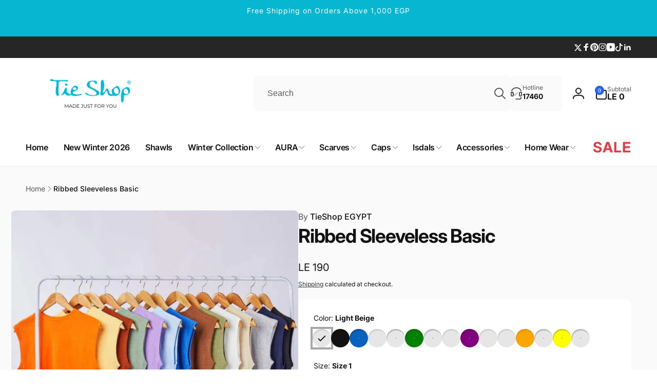

--- FILE ---
content_type: text/css
request_url: https://tieshop.com/cdn/shop/t/19/assets/component-rte.css?v=55855853971111226161735412142
body_size: -296
content:
.rte:after{clear:both;content:"";display:block}.rte>p:first-child{margin-top:0}.rte>p:last-child{margin-bottom:0}.rte table,.rte table:not([class]){table-layout:inherit;width:100%;max-width:100%;overflow-x:auto}@media screen and (min-width: 750px){.rte table td{padding-inline:1.2rem}}.rte img{height:auto;max-width:100%}.rte ul,.rte ol{padding-inline-start:2rem}.rte li{list-style:inherit}.rte li:last-child{margin-bottom:0}.rte a{color:rgba(var(--color-link),var(--alpha-link));text-decoration:underlined;text-underline-offset:.3rem;text-decoration-thickness:.1rem;transition:text-decoration-thickness .1s ease}.rte a:hover{color:rgb(var(--color-link));text-decoration-thickness:.2rem}.rte blockquote{display:inline-flex}.rte blockquote>*{margin:-.5rem 0}.rte iframe{max-width:100%}.rte iframe:not([height]){height:auto}.rte :is(iframe[src*=youtube],iframe[src*="youtu.be"],iframe[src*=vimeo]){aspect-ratio:16 / 9;width:100%;height:auto}.rte ul:not(:has(li:not(:empty))),.rte ol:not(:has(li:not(:empty))),.rte li:empty{display:none}
/*# sourceMappingURL=/cdn/shop/t/19/assets/component-rte.css.map?v=55855853971111226161735412142 */


--- FILE ---
content_type: text/css
request_url: https://tieshop.com/cdn/shop/t/19/assets/component-predictive-search.css?v=138356854464901249991735412142
body_size: 39
content:
predictive-search:not([loading]) .predictive-search__loading-state{display:none}predictive-search[loading] .predictive-search__loading-state{display:block}predictive-search[loading] .predictive-search__results{display:none}predictive-search:not(.run-top) .predictive-search{opacity:0}.predictive-search{transition:opacity .3s ease .5s}[data-predictive-search]{position:absolute;top:calc(100% + 3rem);width:calc(100vw - 3rem);padding:2.5rem 0;box-shadow:0 0 4rem rgba(var(--color-overlay),.1);background:rgb(var(--color-background));border-radius:.8rem;transition:top .3s ease,opacity .3s ease;opacity:0;visibility:hidden;max-height:60vh;overflow-y:auto}@media screen and (min-width: 475px){[data-predictive-search]{inset-inline-end:0;width:100%}}predictive-search[open].run-top [data-predictive-search]{top:calc(100% + 1rem);opacity:1;visibility:visible}predictive-search[open] .search__input{background:rgb(var(--color-background))}.search__input{transition:background .3s ease}.predictive-search__notification,.predictive-search__search-url{padding:0 2.5rem}.predictive-search__header{margin:-2.5rem 0;padding:2.5rem}.predictive-search__header:hover{background:rgb(var(--color-foreground),.05)}.predictive-search__group{border-top:1px dashed var(--color-line);padding:1.5rem 2.5rem}.predictive-search__group:last-of-type{border-bottom:1px dashed var(--color-line)}.predictive-search__query-list{gap:1rem;padding-top:1rem}.predictive-search__item-query{--outline-focus-offset: -.3rem;white-space:nowrap;border-radius:.8rem;padding:.1rem 1rem;background:rgb(var(--color-foreground),.05);transition:background .3s ease}.predictive-search__item-query:hover{background:rgb(var(--color-foreground),.1)}.predictive-search__item-query-result{color:rgb(var(--color-highlight));margin:.7rem 0}.predictive-search__item-query-result mark{color:rgb(var(--color-foreground));background:none}.predictive-search__group--with-media{padding-inline:0;padding-bottom:0}.predictive-search__item{display:grid;grid-template-columns:7rem 1fr;column-gap:1.5rem;padding:1.5rem 2.5rem}a.predictive-search__item{--outline-focus-offset: -.5rem}.predictive-search__item--empty{grid-template-columns:auto}.predictive-search__item+.predictive-search__item{border-top:1px solid rgb(var(--color-foreground),.1)}.predictive-search__item:hover{background:rgb(var(--color-foreground),.05)}.predictive-search__item__title.card__heading{margin-top:0}.predictive-search__item__title .link{z-index:1}.predictive-search__button{padding:1rem 2rem;background:rgb(var(--color-foreground),.05);color:rgb(var(--color-foreground));border-radius:.5rem;text-decoration:none;font-size:1.2rem;text-transform:uppercase;font-family:var(--font-button-family);font-style:var(--font-button-style);font-weight:var(--font-button-weight-bold);transition:background .5s ease}.predictive-search__button:hover{background:rgb(var(--color-foreground),.1)}.predictive-search[open]>form,.predictive-search[open]>[data-predictive-search],.header__search--has-predictive>details[open] .search--header{z-index:4}.predictive-search[open] .predictive-search__overlay,.header__search--has-predictive>details[open] .predictive-search__overlay{position:fixed;inset-inline-start:0;top:0;width:100vw;height:100vh;z-index:1;cursor:pointer;display:block;opacity:0;transition:opacity .3s ease;background:rgb(var(--color-overlay),.1)}.predictive-search.run-top .predictive-search__overlay,.header__search--has-predictive>details[open] .predictive-search__overlay{opacity:1}.predictive-search__padding{padding:0 2.5rem}@media (min-width: 990px){[data-predictive-search]:not(.predictive-search__full){min-width:40rem;max-width:50rem}}
/*# sourceMappingURL=/cdn/shop/t/19/assets/component-predictive-search.css.map?v=138356854464901249991735412142 */


--- FILE ---
content_type: text/css
request_url: https://tieshop.com/cdn/shop/t/19/assets/base.css?v=165767338453271874181735412141
body_size: 4159
content:
@keyframes animateMenuOpen{0%{opacity:0;transform:translateY(-1.5rem)}to{opacity:1;transform:translateY(0)}}strong{font-weight:var(--font-body-weight-bold)}@media (prefers-reduced-motion){.motion-reduce{transition:none!important;animation:none!important}}.underlined-link:hover{color:rgb(var(--color-link))}blockquote{font-style:italic;color:rgba(var(--color-foreground),.75);border-inline-start:.2rem solid rgba(var(--color-foreground),.2);padding-inline-start:1rem}@media screen and (min-width: 750px){blockquote{padding-inline-start:1.5rem}}table:not([class]){border-collapse:collapse;font-size:1.4rem;border:.1rem solid rgb(var(--color-foreground),.2)}table:not([class]) td,table:not([class]) th{padding:1em;border:.1rem solid rgba(var(--color-foreground),.2)}.placeholder-svg{fill:currentColor}.animate-arrow .icon-arrow path{transform:translate(-.25rem);transition:transform .1s ease}.animate-arrow:hover .icon-arrow path{transform:translate(-.05rem)}@supports not (inset: 10px){.grid{margin-inline-start:calc(-1 * var(--grid-mobile-horizontal-spacing))}.grid__item{padding-inline-start:var(--grid-mobile-horizontal-spacing);padding-bottom:var(--grid-mobile-vertical-spacing)}@media screen and (min-width: 750px){.grid{margin-inline-start:calc(-1 * var(--grid-desktop-horizontal-spacing))}.grid__item{padding-inline-start:var(--grid-desktop-horizontal-spacing);padding-bottom:var(--grid-desktop-vertical-spacing)}}.grid--gapless .grid__item{padding-inline-start:0;padding-bottom:0}@media screen and (min-width: 749px){.grid--peek .grid__item{padding-inline-start:var(--grid-mobile-horizontal-spacing)}}.product-grid .grid__item{padding-bottom:var(--grid-mobile-vertical-spacing)}@media screen and (min-width: 750px){.product-grid .grid__item{padding-bottom:var(--grid-desktop-vertical-spacing)}}}*:focus{outline:0;box-shadow:none}*:focus-visible,.block-editing{outline:.2rem solid rgba(var(--color-foreground),.5);outline-offset:var(--outline-focus-offset, .3rem)}.skip-to-content-link:focus{z-index:9999;position:inherit;overflow:auto;width:auto;height:auto;clip:auto}.skip-to-content-link--all{margin:1rem 0 0 1rem}.focused,.no-js *:focus{outline:.2rem solid rgba(var(--color-foreground),.5);outline-offset:.3rem;box-shadow:0 0 0 .3rem rgb(var(--color-background)),0 0 .5rem .4rem rgba(var(--color-foreground),.3)}.no-js *:focus:not(:focus-visible){outline:0;box-shadow:none}.focus-inset:focus-visible{outline:.2rem solid rgba(var(--color-foreground),.5);outline-offset:-.2rem;box-shadow:0 0 .2rem rgba(var(--color-foreground),.3)}.focused.focus-inset,.no-js .focus-inset:focus{outline:.2rem solid rgba(var(--color-foreground),.5);outline-offset:-.2rem;box-shadow:0 0 .2rem rgba(var(--color-foreground),.3)}.no-js .focus-inset:focus:not(:focus-visible){outline:0;box-shadow:none}.focus-none{box-shadow:none!important;outline:0!important}.full-width-link{position:absolute;inset-block:0;inset-inline:0;z-index:2}::selection{background-color:rgba(var(--color-foreground),.05)}.highlight{color:rgb(var(--color-highlight))}a.light:hover{opacity:1}.disclosure-has-popup[open]>summary:before{position:fixed;inset-block:0;inset-inline:0;z-index:2;display:block;cursor:default;content:" ";background:transparent}.disclosure-has-popup>summary:before{display:none}.disclosure-has-popup[open]>summary+*{z-index:100;position:relative}@media screen and (min-width: 750px){.disclosure-has-popup[open]>summary+*{z-index:4}.facets .disclosure-has-popup[open]>summary+*{z-index:2}}summary .icon-caret{transition:transform .5s cubic-bezier(.03,.93,.97,1)}.shopify-payment-button__button--branded{z-index:auto}.button.loading .icon,.button.loading span{opacity:0}.button:not(.ignore-effect):not(:disabled):before{content:"";position:absolute;top:100%;bottom:0;inset-inline:0;background-color:rgb(var(--color-button-text));transition:top .5s cubic-bezier(.03,.93,.97,1);border-radius:calc(var(--buttons-radius) - 1px)}.button:not(.ignore-effect):not(:disabled):hover{color:rgb(var(--color-button))}.button--secondary:not(.ignore-effect):not(:disabled):hover,.button--tertiary:not(.ignore-effect):not(:disabled):hover{color:rgb(var(--color-button-outline))}.button:not(.ignore-effect):not(:disabled):hover>*{z-index:0}.button:not(.ignore-effect):not(:disabled):hover:before{top:0}@media screen and (forced-colors: active){.button.loading{color:rgb(var(--color-foreground))}}.button .loading-overlay__spinner svg{height:100%;width:100%}.button.loading>.loading-overlay__spinner{top:50%;inset-inline-start:50%;transform:translate(calc(var(--transform-direction) * 50%),-50%);position:absolute;height:100%;width:min(5rem,50%)}.button.loading>.loading-overlay__spinner .spinner{width:fit-content}.button:focus-visible,.button.focused,.shopify-payment-button__button--unbranded:focus-visible,.shopify-payment-button [role=button]:focus-visible,.shopify-payment-button__button--unbranded:focus,.shopify-payment-button [role=button]:focus{outline:0;box-shadow:0 0 0 .3rem rgb(var(--color-background)),0 0 0 .5rem rgba(var(--color-foreground),.5),0 0 .5rem .4rem rgba(var(--color-foreground),.3)}.button::selection,.shopify-challenge__button::selection,.customer button::selection{background-color:rgba(var(--color-button-text),.3)}.button:disabled,.button[aria-disabled=true],.button.disabled,.customer button:disabled,.customer button[aria-disabled=true],.customer button.disabled{cursor:not-allowed;opacity:.5}.button.loading:disabled,.button.loading[aria-disabled=true],.button.loading.disabled{opacity:1}.shopify-challenge__button:hover{color:rgb(var(--color-button));background-color:rgb(var(--color-button-text))}.title__buttons{z-index:1}.field,.field__input,.select__select,.customer .field input,.customer select,.spr-form-input{transition:box-shadow .1s ease}.form-status{margin:0;font-size:1.6rem;padding:.5rem 1rem}.form-status-list{padding:0;margin:1rem 0 0}.form-status-list li{list-style-position:inside}.form-status-list .link:first-letter{text-transform:capitalize}.field__input::-webkit-search-cancel-button,.customer .field input::-webkit-search-cancel-button{display:none}.field__input::placeholder,.customer .field input::placeholder{opacity:0}.field__input:-webkit-autofill~.field__button,.field__input:-webkit-autofill~.field__label,.customer .field input:-webkit-autofill~label{color:#000}.text-area{min-height:10rem;resize:none}input[type=checkbox]{display:inline-block;width:auto;margin-inline-end:.5rem}.quantity__input::-webkit-outer-spin-button,.quantity__input::-webkit-inner-spin-button{-webkit-appearance:none;margin:0}.quantity__input[type=number]{-moz-appearance:textfield}.quantity__button{transition:background-color .3s ease}.quantity__button:hover:not(:active){background-color:rgb(var(--color-foreground),.1)}.quantity__button:active{background-color:rgb(var(--color-foreground),.5)}.quantity__button:focus-visible,.quantity__input:focus-visible{z-index:2}.quantity__button:focus,.quantity__input:focus{z-index:2}.quantity__input:-webkit-autofill,.quantity__input:-webkit-autofill:hover,.quantity__input:-webkit-autofill:active{box-shadow:0 0 0 10rem rgb(var(--color-background)) inset!important;-webkit-box-shadow:0 0 0 10rem rgb(var(--color-background)) inset!important}.no-js details[open]>.header__icon--search{top:1rem;inset-inline-end:.5rem}.header__search>details .modal__close-button.link{z-index:1}.shopify-section-header-sticky .hide-in-sticky{display:none}.section-header{z-index:4}sticky-header{min-height:var(--sticky-header-height-mobile, auto)}sticky-header header{background:rgb(var(--color-background))}.section-header.animate header{transition:transform .5s cubic-bezier(.03,.93,.97,1),top .5s cubic-bezier(.03,.93,.97,1)}.shopify-section-header-sticky header{position:fixed;top:0}.shopify-section-header-hidden .header{transform:translateY(-100%)}.header-top{z-index:5}.header__toggle-nav-button{height:4.4rem;transition:width .5s ease,opacity .5s ease,visibility .5s ease,margin .5s ease}.header__toggle-nav-button .icon-close-state{display:none}.header *[tabindex="-1"]:focus{outline:none}.header__heading-link:hover .h2{color:rgb(var(--color-foreground))}@media (min-width: 990px){sticky-header{min-height:var(--sticky-header-height-desktop, auto)}.shopify-section-header-sticky .header--top-left{top:-1.1rem}.header--top-left .header__inline-menu{transition:opacity .5s ease,visibility .5s ease,margin-top .5s ease}.shopify-section-header-sticky.toggle-nav .header__toggle-nav-button{width:2.4rem;margin-inline-end:2.5rem}.shopify-section-header-sticky.toggle-nav .header__toggle-nav-button:before{content:"";position:absolute;width:4.4rem;height:4.4rem;inset-inline-start:-1rem;top:0}.shopify-section-header-sticky.toggle-nav .header__inline-menu{margin-top:calc(var(--nav-height) * (-1));opacity:0;visibility:hidden}.shopify-section-header-sticky.open-nav .header__toggle-nav-button .icon-open-state{display:none}.shopify-section-header-sticky.open-nav .header__toggle-nav-button .icon-close-state{display:block}.shopify-section-header-sticky.open-nav .header__inline-menu{margin-top:0;opacity:1;visibility:visible}}.header__icon:after{content:none}.header__icon:hover .icon,.modal__close-button:hover .icon{transform:scale(1.07)}.header__customer-support-region__list{--disclosure-direction: 1rem;padding:2rem;row-gap:2rem;min-width:100%}.header__customer-support-region__name{font-size:2.2rem}.header__customer-support-region__hotline{font-size:1.8rem}.header__customer-support-region__address{font-size:1.1rem}.header__customer-support-region__email{font-size:1.4rem;color:rgb(var(--color-highlight))}@media (max-width: 989px){.header__customer-support-region__list{border-top:1px solid rgb(var(--color-background))}}@media (min-width: 990px){.header__customer-support-region__list--in-dropdown{max-height:calc(100vh - 30rem);overflow-y:auto}}.header__icon--menu[aria-expanded=true]:before{content:"";top:100%;inset-inline-start:0;height:calc(var(--viewport-height, 100vh) - (var(--header-bottom-position, 100%)));width:100%;display:block;position:absolute;background:rgba(var(--color-overlay),.5)}.cart-drawer__details[open] summary{position:inherit}.cart-drawer__details[open] .cart-count-bubble{display:none}.js .mega-menu[open]>.header__submenu,.js .mega-menu.open>.header__submenu,.js .mega-menu[open]>.mega-menu__content,.js .header__submenu__last[open] .header__submenu{animation:animateMenuOpen .3s;transform:translateY(0);z-index:4}@media (prefers-reduced-motion){details[open]>.header__submenu,details.open>.header__submenu{opacity:1;transform:translateY(0)}}.header__submenu{transition:opacity .3s ease,transform .3s ease;width:max-content;max-width:min(45rem,35vw);background-color:rgb(var(--color-background));box-shadow:0 0 5px rgb(var(--color-foreground),.15);margin-inline-start:-.9rem;min-width:13rem}.global-settings-popup{border-radius:var(--popup-corner-radius);border-color:rgba(var(--color-foreground),var(--popup-border-opacity));border-style:solid;border-width:var(--popup-border-width);box-shadow:var(--popup-shadow-horizontal-offset) var(--popup-shadow-vertical-offset) var(--popup-shadow-blur-radius) rgba(var(--color-shadow),var(--popup-shadow-opacity))}.header__submenu.list-menu{padding:2.4rem 0}.header__submenu--last-level{padding:.5rem 0;margin:.5rem 0}.header__menu-item--has-last-sub{column-gap:.7rem}.header__menu-item--has-last-sub>.icon-caret{position:static}.header__submenu .header__menu-item{padding:1rem 2.4rem}.header__submenu .icon-caret{inset-inline-end:2.4rem}@media screen and (min-width: 990px){.header__submenu--has-go-to-link.list-menu,.mega-menu__content--has-go-to-link{padding-bottom:0}.header__goto-link{border-top:1px solid rgb(var(--color-foreground),.05);padding:1rem 2.4rem;grid-column:1 / end}.header__goto-link a{font-size:1.3rem;display:inline-flex;column-gap:.5rem}.header__submenu__last[open]>summary .icon-caret{transform:rotate(calc(var(--transform-direction) * 90deg))}}@media screen and (min-width: 990px) and (hover: hover){.js .header__submenu--has-go-to-link.list-menu,.js .mega-menu__content--has-go-to-link{padding-bottom:2.4rem}.js header-menu:not([data-ignore-hover]) .header__goto-link{display:none}}details[open]>summary>.icon-caret{transform:rotate(180deg)}.global-media-settings--small{--border-radius: 15px}.global-media-settings--full-width,.global-media-settings--full-width img{--border-radius: 0;border-radius:0;border-inline-start:none;border-inline-end:none}.badge{background-color:rgb(var(--color-badge-background));color:rgb(var(--color-badge-foreground))}.badge--sale{--color-badge-foreground: var(--color-sale-badge-foreground);--color-badge-background: var(--color-sale-badge-background)}.badge--sold-out{--color-badge-foreground: var(--color-sold-out-badge-foreground);--color-badge-background: var(--color-sold-out-badge-background);position:absolute;top:50%;inset-inline-start:50%;transform:translate(calc(var(--transform-direction) * 50%),-50%) rotate(calc(var(--transform-direction) * 10deg));word-break:normal}.badge--custom-1{--color-badge-foreground: var(--color-custom-badge-1-foreground);--color-badge-background: var(--color-custom-badge-1-background)}.badge--custom-2{--color-badge-foreground: var(--color-custom-badge-2-foreground);--color-badge-background: var(--color-custom-badge-2-background)}.badge--custom-3{--color-badge-foreground: var(--color-custom-badge-3-foreground);--color-badge-background: var(--color-custom-badge-3-background)}.badge--custom-4{--color-badge-foreground: var(--color-custom-badge-4-foreground);--color-badge-background: var(--color-custom-badge-4-background)}.badge--custom-5{--color-badge-foreground: rgb(var(--color-custom-badge-5-foreground));--color-badge-background: rgb(var(--color-custom-badge-5-background))}.js appear-animate-list .card-wrapper--product{transition:border,transform .5s ease}@media (min-width: 750px){use-animate img{transition:opacity .5s ease .1s,transform 1.8s cubic-bezier(.03,.93,.97,1) .5s}use-animate.loaded img{opacity:1;transform:scale(1)}}.slider-button{cursor:pointer;z-index:2;box-shadow:0 1px 2px rgb(var(--color-foreground),.07);border-radius:.6rem}.slider-button--transparent{border:none;box-shadow:none;border-radius:0}.slider-button span{transition:transform .5s ease}.slider-button--next:not([disabled]):hover span:first-child,.slider-button--prev:not([disabled]):hover span:last-child{transform:rotate(calc(var(--transform-direction) * 60deg))}.slider-button--next:not([disabled]):hover span:last-child,.slider-button--prev:not([disabled]):hover span:first-child{transform:rotate(calc(var(--transform-direction) * (-60deg)))}.slider-button--announcement-bar{transition:transform .5s cubic-bezier(.19,1,.22,1)}.slider-button--announcement-bar:hover{transform:scale(1.3)}@media (prefers-reduced-motion){.slider{scroll-behavior:auto}}.slider-button--next .icon{transition:transform .1s ease}.slider-counter{background:rgb(var(--color-background));box-shadow:0 .1rem .2rem rgb(var(--color-foreground),.05)}.slider-counter__inner{gap:.8rem}.slider-counter__link--dots .dot,.slider-counter__link--numbers{transition:background-color .2s ease-in-out}@keyframes link-hover{0%{inset-inline-start:0}to{inset-inline-start:100%}}.link--text:hover{color:rgba(var(--color-foreground),.75)}.underlined-link:hover:after{content:"";position:absolute;bottom:-.1rem;width:10%;border-bottom:1px solid rgb(var(--color-background));animation:link-hover .3s linear forwards}.link-effect-no-underline{position:relative}.link-effect-no-underline:before{content:"";inset-inline-start:0;position:absolute;bottom:-.1rem;border-bottom:1px solid currentColor;width:0;transition:width .3s ease-in-out}.link-effect-no-underline:hover:before{width:100%}@media (forced-colors: active){.button,.shopify-challenge__button,.customer button{border:transparent solid 1px}.button:focus-visible,.button:focus,.button.focused,.shopify-payment-button__button--unbranded:focus-visible,.shopify-payment-button [role=button]:focus-visible,.shopify-payment-button__button--unbranded:focus,.shopify-payment-button [role=button]:focus{outline:solid transparent 1px}.field__input:focus,.select__select:focus,.customer .field input:focus,.customer select:focus,.localization-form__select:focus.localization-form__select:after,.spr-form-input:focus{outline:transparent solid 1px}.localization-form__select:focus{outline:transparent solid 1px}}.open-drawer-fixed{overflow:hidden}toast-message-manager{position:fixed;inset-inline:1.5rem;bottom:3rem;display:flex;flex-direction:column-reverse;row-gap:1rem;overflow:hidden;z-index:1001}@media (min-width: 750px){toast-message-manager{inset-inline-start:50vw;inset-inline-end:auto;transform:translate(calc(var(--transform-direction) * 50%))}}toast-message{transform:translate(calc((100% + 1rem) * var(--transform-direction)));transition:transform .3s ease;margin:.5rem;box-shadow:0 0 3px rgb(var(--color-overlay),.5);border-radius:5px}toast-message.open{transform:translate(0)}.alert{--color-link: var(--color-foreground);color:rgb(var(--color-foreground));background:rgb(var(--color-background-message));padding-block:1.6rem;padding-inline-end:5rem;padding-inline-start:3rem;position:relative;font-size:1.6rem;font-weight:var(--font-body-weight-medium);border-radius:5px}.alert--no-button{padding-inline-end:3rem}.alert--small{padding-block:1rem;padding-inline-end:1rem;padding-inline-start:1.5rem;font-size:1.4rem}.alert--success{--color-foreground: var(--color-text-message-success);--color-background-message: var(--color-background-message-success)}.alert--warning{--color-foreground: var(--color-text-message-warning);--color-background-message: var(--color-background-message-warning)}.alert--error{--color-foreground: var(--color-text-message-error);--color-background-message: var(--color-background-message-error)}.alert:before{content:"";position:absolute;inset-inline-start:0;top:0;bottom:0;width:.5rem;border-start-start-radius:5px;border-end-start-radius:5px;background:rgb(var(--color-foreground))}.toast__button{width:3rem;height:3rem;background-color:transparent;border:0;padding:.5rem;display:inline-flex;justify-content:center;align-items:center;position:absolute;top:calc(50% - 1.5rem);inset-inline-end:1.5rem;border-radius:50%;transition:background-color .3s ease;cursor:pointer}.toast__button:hover{background-color:rgb(var(--color-foreground),.1)}.floating-element{z-index:2;transition:bottom .3s cubic-bezier(.03,.93,.97,1),opacity .3s ease,visibility .3s ease}.floating-element:not(.always-visible){visibility:hidden}.floating-button{z-index:1;box-shadow:0 0 3px rgb(var(--color-overlay),.1)}.floating-button:after{content:"";position:absolute;width:4.4rem;height:4.4rem}back-to-top.floating-element.open,back-to-top.open~.compare-button-floating{opacity:1;visibility:visible}back-to-top:not(.open) button,back-to-top:not(.open)~.compare-button-floating button{pointer-events:none}back-to-top .icon{transform:rotate(180deg)}@media (max-width: 749px){.floating-element--back-to-top-has-compare{bottom:calc(var(--floating-element-position) + 5rem)}}.quick-button--view{z-index:2}.compare-add-button{cursor:pointer}.compare-added-check{top:-.5rem;width:1.5rem;height:1.5rem;background:rgb(var(--color-foreground),.7);color:rgb(var(--color-background));border-radius:50%;z-index:1}.compare-added-check:not(.compare-added-check--left){inset-inline-end:-.5rem}.compare-added-check--left{inset-inline-start:-.5rem}.compare-added-check .icon{width:1rem;height:.8rem}.compare-add-button--in-grid:before{inset-inline-start:-1.3rem;top:-1.3rem}.quick-view__submit .icon-eye{transition:opacity .3s ease}.quick-view__submit:not(.loading):hover .icon-eye{opacity:1}.compare-add-button:hover{color:rgb(var(--color-foreground))}.quick-view__submit:hover{background:rgb(var(--color-background))}.quick-view__submit{transition:background .3s ease}@media (hover: hover){.quick-button--view{transition:opacity .3s ease,visibility .3s ease;opacity:0}.card-wrapper:hover .quick-button--view{opacity:1;visibility:visible;pointer-events:auto}}.card__heading a:focus:after,.full-link:focus:after{box-shadow:0 0 0 .3rem rgb(var(--color-background)),0 0 .5rem .4rem rgba(var(--color-foreground),.3);outline:.2rem solid rgba(var(--color-foreground),.5)}.card__heading a:focus-visible:after,.full-link:focus-visible:after{box-shadow:0 0 0 .3rem rgb(var(--color-background)),0 0 .5rem .4rem rgba(var(--color-foreground),.3);outline:.2rem solid rgba(var(--color-foreground),.5)}.card__heading a:focus:not(:focus-visible):after,.full-link:focus:not(:focus-visible):after{box-shadow:none;outline:0}.card__heading a:focus,.full-link:focus{box-shadow:none;outline:0}@media screen and (min-width: 990px){.card .media.media--hover-effect>img:only-child,.card-wrapper .media.media--hover-effect>img:only-child{transition:transform .5s ease}.card:hover .media.media--hover-effect>img:first-child:only-child,.card-wrapper:hover .media.media--hover-effect>img:first-child:only-child{transform:scale(1.03)}.card-wrapper:hover .card:not(.ignore-second-image) .media.media--hover-effect>img:first-child:not(:only-child){opacity:0}.card-wrapper:hover .card:not(.ignore-second-image) .media.media--hover-effect>img+img{opacity:1;transition:transform .5s ease;transform:scale(1.03)}}@media (hover: hover) and (min-width: 990px){.card-wrapper--product{transition:transform .5s ease}.card-wrapper--product:hover{--product-card-border-opacity: 0;z-index:3;transform:translateY(-1.3rem)}.card-wrapper--product:after{content:"";position:absolute;top:var(--product-card-shadow-position);inset-inline:var(--product-card-shadow-position);bottom:var(--product-card-shadow-position);border-radius:1.2rem;background:rgb(var(--color-background));z-index:-1;opacity:0;visibility:hidden;transition:opacity .5s ease,visibility .5s ease,box-shadow .5s ease,top .5s ease,height .5s ease}.card-wrapper--product:hover:after{top:-1.5rem;opacity:1;visibility:visible;height:calc(100% + var(--product-card-shadow-distance) - var(--product-card-shadow-position));box-shadow:0 7px 25px 3px rgb(0,0,0,var(--product-card-shadow-opacity))}.grid.contains-card--product.slider--desktop{padding-top:5rem;padding-bottom:calc(9rem - var(--product-card-shadow-position));margin-top:-5rem;margin-bottom:calc(-9rem + var(--product-card-shadow-position))}.slider-component-desktop:not(.slider-component-full-width) .grid.contains-card--product.slider--desktop{--padding: -5rem;margin-inline-start:var(--padding);padding-inline-start:calc((-1) * var(--padding));scroll-padding-inline-start:calc((-1) * var(--padding));margin-inline-end:var(--padding);padding-inline-end:calc((-1) * var(--padding))}.section__box .slider-component-desktop:not(.slider-component-full-width) .grid.contains-card--product.slider--desktop{--padding: -3.8rem}}.contains-card--collection{--outline-focus-offset: .3rem}.modal__close-button.link{padding:0rem;height:4rem;width:4rem;background-color:rgb(var(--color-background));border-radius:50%;box-shadow:.1rem .1rem .6rem rgb(var(--color-overlay),.2)}.modal__close-button .icon{width:1.7rem;height:1.7rem}.modal__content{position:absolute;top:0;inset-inline:0;bottom:0;background:rgb(var(--color-background));z-index:4}.media-modal{cursor:zoom-out}.media-modal .deferred-media{cursor:initial}.card__quick-buttons{z-index:2}@keyframes shimmer{to{transform:translate(calc(var(--transform-direction) * (-100%)))}}.skeleton-box{overflow:hidden;position:relative;background-color:rgba(var(--color-foreground),.05)}.skeleton-box:after{position:absolute;inset-block:0;inset-inline:0;transform:translate(calc(var(--transform-direction) * 100%));background-image:linear-gradient(90deg,rgb(var(--color-background),0) 0,rgb(var(--color-background),.2) 20%,rgb(var(--color-background),.5) 60%,rgb(var(--color-background),0));animation:shimmer 1s infinite;content:"";z-index:0}.summary-accordion__icon-line{background:rgb(var(--color-foreground));transition:transform .5s ease,background .5s ease}.summary-accordion__icon-line:first-child{transform-origin:center center}.summary-accordion__plus-minus-wrapper{transition:background .5s ease;background-color:rgb(var(--color-background));box-shadow:0 .1rem .2rem rgba(var(--color-foreground),.05)}.summary-accordion--has-hover:hover .summary-accordion__plus-minus-wrapper{background:rgb(var(--color-foreground))}.summary-accordion--has-hover:hover .summary-accordion__icon-line{background:rgb(var(--color-background))}.background-overlay:before{content:"";position:absolute;top:0;inset-inline:0;bottom:0;background:linear-gradient(0deg,rgb(var(--color-overlay),var(--overlay-opacity, .5)) 0% 100%)}.tap-area-icon:before{content:"";position:absolute;width:4.4rem;height:4.4rem}.tap-area-icon:focus-visible{outline:none}.tap-area-icon:focus-visible:before{outline:.2rem solid rgba(var(--color-foreground),.5)}.shipping-calculator__date{margin-inline-start:.5rem}
/*# sourceMappingURL=/cdn/shop/t/19/assets/base.css.map?v=165767338453271874181735412141 */


--- FILE ---
content_type: text/javascript
request_url: https://tieshop.com/cdn/shop/t/19/assets/email-signup-popup.js?v=24135975352265232001735412143
body_size: -317
content:
class EmailSignUpPopup extends ModalDialog{constructor(){super(),this.key="email-signup-popup",this.moved=!0,this.showPopup()}disconnectedCallback(){this.onCheckboxHandler&&this.querySelector(".email-signup-popup__checkbox").removeEventListener("change",this.onCheckboxHandler)}loadContent(){const delayTime=Math.max(parseInt(this.dataset.delayTime)-500,0);setTimeout(()=>{fetch(window.Shopify.routes.root+`?section_id=${this.dataset.sectionId}&view=ajax`).then(response=>response.text()).then(responseText=>{this.classList.add("loaded");const styles=getDomHtmlFromText(responseText,".section-styles");document.body.appendChild(styles),setTimeout(()=>{const content=getDomHtmlFromText(responseText,".popup-modal__content-info");this.querySelector(".popup-modal__content").appendChild(content),this.openPopup(),this.attachEvents();const checkbox=this.querySelector(".email-signup-popup__checkbox");checkbox&&checkbox.checked&&BtStorageUtil.set(this.key,new Date(new Date().setDate(new Date().getDate()+parseInt(this.dataset.expirationTime))).toString())},500)})},delayTime)}showPopup(){let isTurnOff=!1;const currentCookieValue=BtStorageUtil.get(this.key,!1);if(currentCookieValue!=null&&currentCookieValue!="1"){var expirationTime=Date.parse(currentCookieValue),now=new Date().getTime();expirationTime>now&&(isTurnOff=!0)}!isTurnOff&&!Shopify.designMode&&(this.classList.contains("loaded")?(this.openPopup(),this.attachEvents()):this.loadContent())}openPopup(){this.show()}attachEvents(){this.onCheckboxHandler=this.onCheckboxChange.bind(this),this.querySelector(".email-signup-popup__checkbox").addEventListener("change",this.onCheckboxHandler)}onCheckboxChange(event){event.target.checked?BtStorageUtil.set(this.key,new Date(new Date().setDate(new Date().getDate()+parseInt(this.dataset.expirationTime))).toString()):BtStorageUtil.remove(this.key)}}customElements.define("email-signup-popup",EmailSignUpPopup);
//# sourceMappingURL=/cdn/shop/t/19/assets/email-signup-popup.js.map?v=24135975352265232001735412143


--- FILE ---
content_type: text/javascript
request_url: https://tieshop.com/cdn/shop/t/19/assets/free-shipping-bar.js?v=55972776606750921761735412143
body_size: -187
content:
customElements.get("free-shipping-bar")||customElements.define("free-shipping-bar",class extends HTMLElement{constructor(){super(),this.unreachedMessage=this.querySelector(".free-shipping-bar__unreached-message"),this.reachedMessage=this.querySelector(".free-shipping-bar__reached-message"),this.unreachedMessage&&(this.unreachedMessageText=this.unreachedMessage.innerHTML),this.percentNumber=this.querySelector(".free-shipping-bar__progress-number"),this.dataset.threshold&&(this.threshold=parseInt(this.dataset.threshold),this.calculateBar(parseInt(this.dataset.total)),this.onCartChangeHandler=this.onCartChange.bind(this),document.addEventListener("afterCartChanged",this.onCartChangeHandler),document.addEventListener("afterUpdateQuantity",this.onCartChangeHandler))}disconnectedCallback(){document.removeEventListener("afterCartChanged",this.onCartChangeHandler),document.removeEventListener("afterUpdateQuantity",this.onCartChangeHandler)}calculateBar(currentTotal){const total=currentTotal/parseFloat(Shopify.currency.rate);if(total>=this.threshold)this.style.setProperty("--percent","100%"),this.classList.add("completed"),this.hideUnreachedMessage(),this.showReachedMessage(),this.percentNumber.textContent="100%";else{const remain=this.threshold-total,percent=total*100/this.threshold;this.style.setProperty("--percent",`${percent}%`),this.hideReachedMessage(),this.showUnreachedMessage(remain),this.percentNumber.textContent=`${Math.floor(percent)}%`}}onCartChange(){fetch(`${routes.cart_url}`,{...fetchConfig("json","GET")}).then(response=>response.json()).then(response=>{let totalPrice=response.total_price;freeShippingBarExcludeProducts.length>0&&response.items.length>0&&response.items.forEach(item=>{freeShippingBarExcludeProducts.includes(item.product_id)&&(totalPrice-=item.final_line_price)}),this.calculateBar(totalPrice)})}showUnreachedMessage(remainAmount){if(!this.unreachedMessageText&&this.unreachedMessage)return;const remainPrice=Shopify.showPrice(remainAmount);this.unreachedMessage.classList.remove("hidden"),this.unreachedMessage.innerHTML=this.unreachedMessageText.replace("[remain]",`${remainPrice}`)}hideUnreachedMessage(){this.unreachedMessage&&this.unreachedMessage.classList.add("hidden")}showReachedMessage(remainAmount){this.reachedMessage&&this.reachedMessage.classList.remove("hidden")}hideReachedMessage(){this.reachedMessage&&this.reachedMessage.classList.add("hidden")}});
//# sourceMappingURL=/cdn/shop/t/19/assets/free-shipping-bar.js.map?v=55972776606750921761735412143


--- FILE ---
content_type: text/javascript
request_url: https://tieshop.com/cdn/shop/t/19/assets/quick-view.js?v=111536774825665138101735412143
body_size: 399
content:
customElements.get("quick-view-modal-opener")||customElements.define("quick-view-modal-opener",class extends HTMLElement{constructor(){super(),this.button=this.querySelector("button"),this.onButtonClickHandler=this.onButtonClick.bind(this),this.button&&this.button.addEventListener("click",this.onButtonClickHandler)}onButtonClick(){if(!window.hasQuickViewModal)window.hasQuickViewModal=!0,this.button.setAttribute("aria-disabled",!0),this.button.classList.add("loading"),this.button.querySelector(".loading-overlay__spinner").classList.remove("hidden"),fetch(`${Shopify.routes.root}?section_id=quick-view-modal`).then(response=>response.text()).then(responseText=>{document.body.appendChild(getDomHtmlFromText(responseText,".quick-view-modal"));const modal=document.querySelector(this.dataset.modal);modal&&modal.show(this.button),HTMLUpdateUtility.reinjectsScripts(document.getElementById("QuickView-Modal"))});else{const modal=document.querySelector(this.dataset.modal);modal.modalContent.innerHTML="",modal&&modal.show(this.button)}}disconnectedCallback(){this.button&&this.button.removeEventListener("click",this.onButtonClickHandler)}}),customElements.get("quick-view-modal")||customElements.define("quick-view-modal",class extends ModalDialog{constructor(){super(),this.modalContent=this.querySelector('[id^="QuickViewInfo-"]'),this.moved=!0}hide(preventFocus=!1){this.classList.remove("open-content"),setTimeout(()=>{preventFocus&&(this.openedBy=null),super.hide(),setTimeout(()=>{this.modalContent.innerHTML=""},500)},300)}show(opener){opener.setAttribute("aria-disabled",!0),opener.classList.add("loading"),opener.querySelector(".loading-overlay__spinner").classList.remove("hidden"),document.body.classList.add("overflow-hidden");let url=opener.dataset.productUrl;url.includes("?")?url+="&":url+="?",url+="section_id=quick-view",fetch(url).then(response=>response.text()).then(responseText=>{const responseHTML=new DOMParser().parseFromString(responseText,"text/html");this.productElement=responseHTML.querySelector('product-info[id^="ProductQuickView-"]'),this.productElement.classList.remove("hidden"),HTMLUpdateUtility.setInnerHTML(this.modalContent,this.productElement.outerHTML),window?.Shopify?.PaymentButton?.init(),window?.ProductModel?.loadShopifyXR(),this.removeGalleryListSemantic(),this.updateImageSizes(),this.preventVariantURLSwitching(),super.show(opener),setTimeout(()=>{this.classList.add("open-content")},300),window.recentlyViewedStrings&&BtRecentlyViewedUtil.addProduct(this.productElement.dataset.productId,this.productElement.dataset.productUrl,this.productElement.dataset.productImage)}).finally(()=>{opener.removeAttribute("aria-disabled"),opener.classList.remove("loading"),opener.querySelector(".loading-overlay__spinner").classList.add("hidden")})}preventVariantURLSwitching(){const variantPicker=this.modalContent.querySelector("variant-radios,variant-selects");variantPicker&&variantPicker.setAttribute("data-update-url","false")}removeGalleryListSemantic(){const galleryList=this.modalContent.querySelector('[id^="Slider-Gallery"]');galleryList&&(galleryList.setAttribute("role","presentation"),galleryList.querySelectorAll('[id^="Slide-"]').forEach(li=>li.setAttribute("role","presentation")))}updateImageSizes(){const product=this.modalContent.querySelector(".product");if(!product.classList.contains("product--columns"))return;const mediaImages=product.querySelectorAll(".product__media img");if(!mediaImages.length)return;let mediaImageSizes="(min-width: 1000px) 715px, (min-width: 750px) calc((100vw - 11.5rem) / 2), calc(100vw - 4rem)";product.classList.contains("product--medium")?mediaImageSizes=mediaImageSizes.replace("715px","605px"):product.classList.contains("product--small")&&(mediaImageSizes=mediaImageSizes.replace("715px","495px")),mediaImages.forEach(img=>img.setAttribute("sizes",mediaImageSizes))}});
//# sourceMappingURL=/cdn/shop/t/19/assets/quick-view.js.map?v=111536774825665138101735412143
